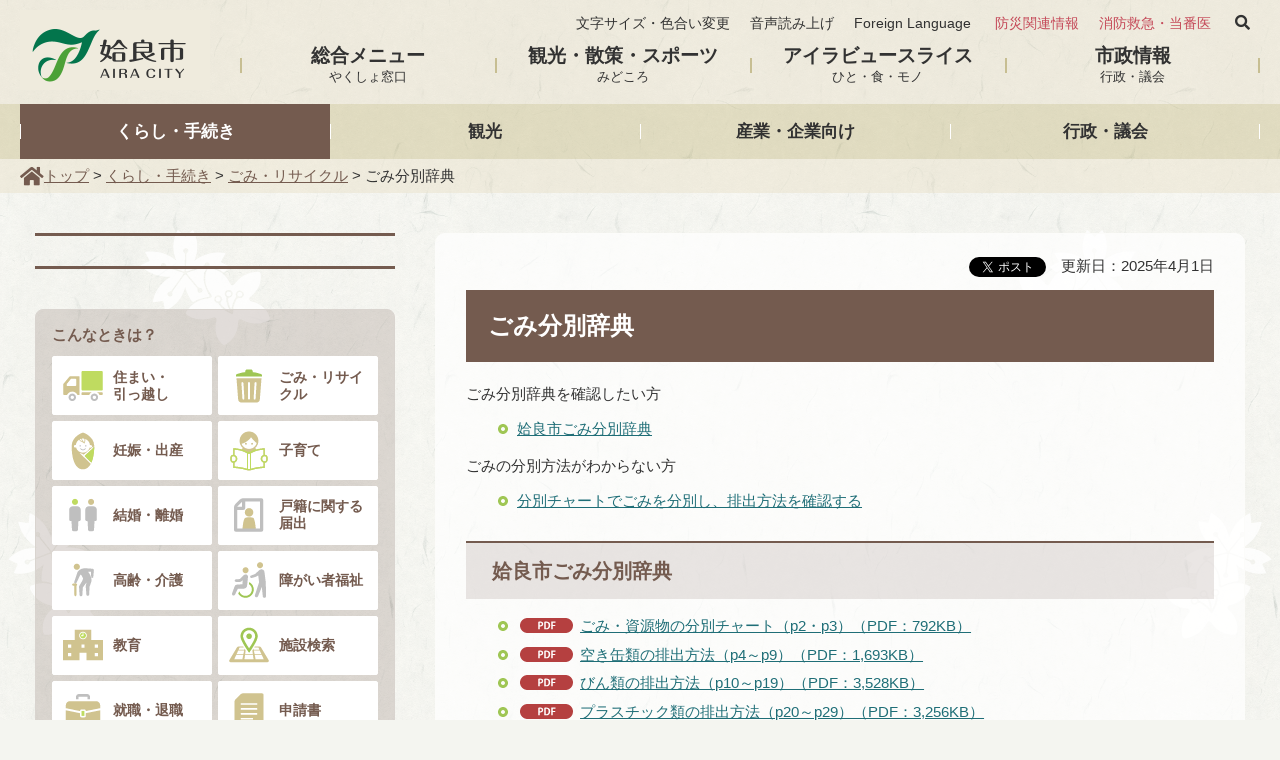

--- FILE ---
content_type: text/html
request_url: https://www.city.aira.lg.jp/seikatsu/kurashi/gomi/gomibunbetujiten-top.html
body_size: 8008
content:
<!doctype html>
<html lang="ja" xmlns:og="http://ogp.me/ns#" xmlns:fb="http://www.facebook.com/2008/fbml">
<head prefix="og: http://ogp.me/ns# fb: http://ogp.me/ns/fb# article: http://ogp.me/ns/article#">
<meta charset="utf-8">

<title>姶良市／ごみ分別辞典</title>

<meta name="author" content="姶良市" />
<meta property="og:title" content="ごみ分別辞典" />
<meta property="og:type" content="article" />
<meta property="og:description" content="" />
<meta property="og:url" content="http://www.city.aira.lg.jp/seikatsu/kurashi/gomi/gomibunbetujiten-top.html" />
<meta property="og:image" content="http://www.city.aira.lg.jp//shared/images/sns/logo.png" />
<meta property="og:site_name" content="姶良市" />
<meta property="og:locale" content="ja_jp" />
<meta name="viewport" content="width=device-width, maximum-scale=3.0" />
<meta name="format-detection" content="telephone=no" />
<meta name="theme-color" content="#E0DCC1">
<link href="/shared/style/default.css" rel="stylesheet" type="text/css" media="all" />
<link href="/shared/style/shared.css" rel="stylesheet" type="text/css" media="all" />
<link href="/shared/style/color/color0.css" rel="stylesheet" type="text/css" media="all" id="tmp_color" title="default" class="tmp_color" />
<link href="/shared/style/color/color1.css" rel="alternate stylesheet" type="text/css" media="all" title="darkblue" class="tmp_color" />
<link href="/shared/style/color/color2.css" rel="alternate stylesheet" type="text/css" media="all" title="yellow" class="tmp_color" />
<link href="/shared/style/color/color3.css" rel="alternate stylesheet" type="text/css" media="all" title="black" class="tmp_color" />
<link href="/shared/style/font/normal.css" rel="stylesheet" type="text/css" id="tmp_font" media="all" title="default" class="tmp_font" />
<link href="/shared/style/font/small.css" rel="alternate stylesheet" type="text/css" media="all" title="small" class="tmp_font" />
<link href="/shared/style/font/big.css" rel="alternate stylesheet" type="text/css" media="all" title="big" class="tmp_font" />
<link href="/shared/style/font/big2.css" rel="alternate stylesheet" type="text/css" media="all" title="big2" class="tmp_font" />
<link href="/shared/templates/free/style/edit.css" rel="stylesheet" type="text/css" media="all" />
<link href="/shared/style/smartphone.css" rel="stylesheet" media="only screen and (max-width : 480px)" type="text/css" id="tmp_smartphone_css" class="mc_css" />
<link href="/shared/style/awesome_all.css" rel="stylesheet" type="text/css" />
<link href="/shared/images/favicon/favicon.ico" rel="shortcut icon" type="image/vnd.microsoft.icon" />
<link href="/shared/images/favicon/apple-touch-icon-precomposed.png" rel="apple-touch-icon-precomposed" />
<script type="text/javascript" src="/shared/js/jquery.js"></script>
<script type="text/javascript" src="/shared/js/gd.js"></script>
<script type="text/javascript" src="/shared/js/setting_head.js"></script>





<script type="text/javascript" src="/shared/js/ga.js"></script>
<script src="//cdn1.readspeaker.com/script/10955/webReader/webReader.js?pids=wr&amp;forceAdapter=ioshtml5&amp;disable=translation,lookup" type="text/javascript"></script>
</head>
<body class="format_free no_javascript">
<script type="text/javascript" src="/shared/js/ga_social_tracking.js"></script>
<script type="text/javascript">
var publish = true;
var userAgent = window.navigator.userAgent.toLowerCase();
var appVersion = window.navigator.appVersion.toLowerCase();
if(userAgent.indexOf('msie') != -1){
  if(appVersion.indexOf('msie 6.') != -1){
    publish = false;
  }else if(appVersion.indexOf('msie 7.') != -1){
    publish = false;
  }
}
if(publish){
	window.twttr = (function (d,s,id) {
	  var t, js, fjs = d.getElementsByTagName(s)[0];
	  if (d.getElementById(id)) return; js=d.createElement(s); js.id=id;
	  js.src='//platform.twitter.com/widgets.js'; fjs.parentNode.insertBefore(js, fjs);
	  return window.twttr || (t = { _e: [], ready: function(f){ t._e.push(f) } });
	}(document, 'script', 'twitter-wjs'));
	// Wait for the asynchronous resources to load
	twttr.ready(function(twttr) {
	    _ga.trackTwitter(); //Google Analytics tracking
	});
}
</script>
<div id="fb-root"></div>
<script type="text/javascript">
var publish = true;
var userAgent = window.navigator.userAgent.toLowerCase();
var appVersion = window.navigator.appVersion.toLowerCase();
if(userAgent.indexOf('msie') != -1){
  if(appVersion.indexOf('msie 6.') != -1){
    publish = false;
  }else if(appVersion.indexOf('msie 7.') != -1){
    publish = false;
  }
}
if(publish){
	window.fbAsyncInit = function() {
	  _ga.trackFacebook(); //Google Analytics tracking
	};
	(function(d, s, id) {
	  var js, fjs = d.getElementsByTagName(s)[0];
	  if (d.getElementById(id)) return;
	  js = d.createElement(s); js.id = id;
	  js.src = "//connect.facebook.net/ja_JP/sdk.js#xfbml=1&version=v2.0";
	  fjs.parentNode.insertBefore(js, fjs);
	}(document, 'script', 'facebook-jssdk'));
}
</script>
<script type="text/javascript" src="/shared/js/setting_body.js"></script>
<div id="tmp_wrapper">
<noscript>
<p>このサイトではJavaScriptを使用したコンテンツ・機能を提供しています。JavaScriptを有効にするとご利用いただけます。</p>
</noscript>
<p><a href="#tmp_honbun" class="skip">本文へスキップします。</a></p>

<div id="tmp_wrap_header">
<header id="tmp_header" class="container">
<div id="tmp_hlogo">
<p><a href="/index.html"><span>姶良市</span></a></p>
</div>
<div id="tmp_means">
<div id="tmp_means_primary" class="btn_text">
<ul id="tmp_hnavi">
	<li><a href="/moji-size.html">文字サイズ・色合い変更</a></li>
	<li id="readspeaker_button1" class="rs_skip"><a accesskey="L" href="//app-as.readspeaker.com/cgi-bin/rsent?customerid=10955&amp;lang=ja_jp&amp;readid=tmp_contents&amp;url=" onclick="readpage(this.href, 'xp1'); return false;" rel="nofollow" class="rs_href">音声読み上げ</a></li>
	<li><a href="/foreign-language.html" lang="en" xml:lang="en">Foreign Language</a></li>
</ul>
<ul id="tmp_enavi">
	<li><a href="/kurashi/bosai/index.html">防災関連情報</a></li>
	<li><a href="/shobo/index.html">消防救急・当番医</a></li>
</ul>
<div id="tmp_header_search"><a href="javascript:void(0);"><i class="fas fa-search"><span>サイト内検索</span></i></a></div>
<div id="tmp_header_search_cnt">
<div class="wrap_search">
<form action="https://www.city.aira.lg.jp/kensaku.html" id="tmp_header_gsearch" name="tmp_gsearch">
<div><i class="fas fa-search"><span>サイト内検索</span></i><label for="tmp_header_query">サイト内検索</label></div>
<div id="tmp_header_gsearch_form">
<p><input id="tmp_header_query" name="q" placeholder="キーワードを入力" size="31" type="text" value="" /></p>
<p><input id="tmp_func_sch_btn" name="sa" type="submit" value="検索" /></p>
</div>
<p id="tmp_search_hidden"><input name="cx" type="hidden" value="008280055880375940533:4ate1nxsvk8" /><input name="ie" type="hidden" value="UTF-8" /><input name="cof" type="hidden" value="FORID:9" /></p>
</form>
<div id="tmp_header_search_close"><a href="javascript:void(0);"><i class="fas fa-times"><span>閉じる</span></i></a></div>
</div>
</div>
</div>
<div id="tmp_menu_secondary" class="btn_text">
<ul>
	<li><a href="/koho/sogo_menu.html">総合メニュー<span>やくしょ窓口</span></a></li>
	<li><a href="/koho/kanko/index.html">観光・散策・スポーツ<span>みどころ</span></a></li>
	<li><a href="/airaview/index.html">アイラビュースライス<span>ひと・食・モノ</span></a></li>
	<li><a href="/gyosei/index.html">市政情報<span>行政・議会</span></a></li>
</ul>
</div>
</div>
<ul id="tmp_hnavi_s">
	<li id="tmp_hnavi_rmenu"><a href="javascript:void(0);"><span>メニュー</span></a></li>
</ul>
</header>
</div>


<div id="tmp_wrap_gnavi">
<nav id="tmp_gnavi" class="container btn_text">
<ul>
	<li><a href="/kurashi/index.html">くらし・手続き</a></li>
	<li><a href="/kanko/index.html">観光</a></li>
	<li><a href="/sangyo/index.html">産業・企業向け</a></li>
	<li><a href="/gyosei/index.html">行政・議会</a></li>
</ul>
</nav>
</div>

<div id="tmp_wrap_pankuzu">
<div id="tmp_pankuzu" class="container">
<p><a href="/index.html">トップ</a> &gt; <a href="/kurashi/index.html">くらし・手続き</a> &gt; <a href="/kurashi/gomi/index.html">ごみ・リサイクル</a> &gt; ごみ分別辞典</p>
</div>
</div>
<div id="tmp_wrap_main" class="column_lnavi">
<div id="tmp_main" class="container">
<div class="wrap_col_lft_navi">
<div class="col_lft_navi">

<aside>
<section>
<div id="tmp_lnavi_bnr" class="btn_text"><div id="advert_area_0" class="banner"></div></div>
</section>
<section>
<div id="tmp_cnavi">
<div id="tmp_cnavi_ttl">こんなときは？</div>
<div id="tmp_cnavi_cnt" class="btn_text">
<ul>
	<li><a href="/iju/index.html" class="text_wrap"><span class="cnavi_img"><img alt="" src="/shared/images/common/top_cnavi_03.svg" /></span>住まい・<span>引っ越し</span></a></li>
	<li><a href="/kurashi/gomi/index.html" class="text_wrap"><span class="cnavi_img"><img alt="" src="/shared/images/common/top_cnavi_04.svg" /></span>ごみ・リサイクル</a></li>
	<li><a href="/ninshin/index.html"><span class="cnavi_img"><img alt="" src="/shared/images/common/top_cnavi_08.svg" /></span>妊娠・出産</a></li>
	<li><a href="/kosodate/index.html"><span class="cnavi_img"><img alt="" src="/shared/images/common/top_cnavi_07.svg" /></span>子育て</a></li>
	<li><a href="/kekkon/index.html"><span class="cnavi_img"><img alt="" src="/shared/images/common/top_cnavi_06.svg" /></span>結婚・離婚</a></li>
	<li><a href="/koseki/kurashi/koseki/koseki.html" class="text_wrap"><span class="cnavi_img"><img alt="" src="/shared/images/common/top_cnavi_13.svg" /></span>戸籍に関する届出</a></li>
	<li><a href="/korei/index.html"><span class="cnavi_img"><img alt="" src="/shared/images/common/top_cnavi_02.svg" /></span>高齢・介護</a></li>
	<li><a href="/korei/shogaishafukushi.html"><span class="cnavi_img"><img alt="" src="/shared/images/common/top_cnavi_11.svg" /></span>障がい者福祉</a></li>
	<li><a href="/nyuen/index.html"><span class="cnavi_img"><img alt="" src="/shared/images/common/top_cnavi_12.svg" /></span>教育</a></li>
	<li><a href="/shisetsu.html"><span class="cnavi_img"><img alt="" src="/shared/images/common/top_cnavi_05.svg" /></span>施設検索</a></li>
	<li><a href="/shigoto/index.html"><span class="cnavi_img"><img alt="" src="/shared/images/common/top_cnavi_01.svg" /></span>就職・退職</a></li>
	<li><a href="/koho/kurashi/sinseisyo_tesuto.html"><span class="cnavi_img"><img alt="" src="/shared/images/common/top_cnavi_09.svg" /></span>申請書</a></li>
</ul>
</div>
</div>
</section>
<section id="tmp_lnavi">
<div id="tmp_lnavi_ttl" class="btn_text">
<p><a href="/kurashi/gomi/index.html">ごみ・リサイクル</a></p>
</div>
<div id="tmp_lnavi_cnt" class="btn_text">
<ul>
<li><a href="/seikatsu/kurashi/gomi/gomibunbetujiten-top.html">ごみ分別辞典</a></li>
<li><a href="/seikatsu/kurashi/gomi/sigennbutu-tyokusetuhannyu.html">資源物や不燃ごみ【赤袋】の直接搬入</a></li>
<li><a href="/seikatsu/kurashi/gomi/jigyoukeigomi.html">事業系ごみの処理</a></li>
<li><a href="/seikatsu/kurashi/gomi/kanen.html">可燃ごみの出し方</a></li>
<li><a href="/seikatsu/kurashi/gomi/ippanhaikibutusyuusyuu.html">一般廃棄物処理業許可業者一覧</a></li>
<li><a href="/seikatsu/kurashi/gomi/wakekata.html">ごみの分け方・出し方</a></li>
<li><a href="/seikatsu/kurashi/gomi/sodai.html">粗大ごみの出し方</a></li>
<li><a href="/seikatsu/kurashi/gomi/20150121-gomi-genryo.html">ごみ減量</a></li>
<li><a href="/seikatsu/kurashi/gomi/eiseikyokai.html">姶良市衛生協会</a></li>
<li><a href="/seikatsu/kurashi/gomi/shigen.html">資源物と不燃ごみの出し方</a></li>
<li><a href="/seikatsu/kurashi/gomi/20190124.html">家電リサイクル法対象品の処分方法（エアコン、テレビ、冷蔵庫、冷凍庫、洗濯機、衣類乾燥機）について</a></li>
<li><a href="/seikatsu/kurashi/gomi/info_irui_recycle.html">衣類のリサイクルを実施</a></li>
<li><a href="/s-kanri/seisousennta.html">あいら清掃センター</a></li>
<li><a href="/s-kanri/saisyuusyobunnzyou.html">あいら最終処分場</a></li>
<li><a href="/s-kanri/airakurinsenta.html">あいらクリーンセンター</a></li>
<li><a href="/seikatsu/kurashi/gomi/kogatakaden.html">パソコンの処分方法</a></li>
<li><a href="/seikatsu/kurashi/gomi/syoukaki.html">古い消火器の処分方法</a></li>
<li><a href="/seikatsu/20231103.html">指定ごみ袋の価格改定について</a></li>
<li><a href="/seikatsu/saigaihaikibutu.html">災害廃棄物等の処理支援に関する基本協定を締結</a></li>
<li><a href="/seikatsu/20240213.html">許可更新について</a></li>
<li><a href="/seikatsu/kurashi/gomisyori.html">令和2年7月1日からごみの直接持ち込み料金が変わります</a></li>
<li><a href="/seikatsu/20250808recyclecenter.html">姶良リサイクルセンターの受入再開について</a></li>
<li><a href="/seikatsu/20250827saigaihaikibutsu.html">災害廃棄物の搬入場所変更と仮置き場閉鎖のお知らせ</a></li>
<li><a href="/seikatsu/richiumu.html">リチウムイオン電池の内蔵された電子機器などの適切な分別</a></li>
</ul>
</div>
</section>
</aside>

</div>
</div>
<div class="wrap_col_main">
<div class="col_main">
<main id="tmp_contents">
<div id="tmp_wrap_custom_update">
<div id="tmp_custom_update">


<div class="box_social_media rs_skip"><div class="social_media_btn facebook_btn">
<div data-href="http://www.city.aira.lg.jp/seikatsu/kurashi/gomi/gomibunbetujiten-top.html" data-send="false" data-layout="button_count" data-width="120" data-show-faces="false" class="fb-like"></div>
</div><div class="social_media_btn twitter_btn">
<a href="https://twitter.com/share" data-url="http://www.city.aira.lg.jp/seikatsu/kurashi/gomi/gomibunbetujiten-top.html" data-text="ごみ分別辞典" data-lang="ja" class="twitter-share-button">ツイート</a>
<script type="text/javascript">
if(publish){
	!function(d,s,id){var js,fjs=d.getElementsByTagName(s)[0],p=/^http:/.test(d.location)?'http':'https';if(!d.getElementById(id)){js=d.createElement(s);js.id=id;js.src=p+'://platform.twitter.com/widgets.js';fjs.parentNode.insertBefore(js,fjs);}}(document, 'script', 'twitter-wjs');
}
</script>
</div>
</div>



<p id="tmp_update">更新日：2025年4月1日</p>

</div>
</div>
<div id="xp1" class="rs_preserve rs_skip rs_splitbutton rs_addtools rs_exp"></div>
<p id="tmp_honbun" class="skip">ここから本文です。</p>
<h1>ごみ分別辞典</h1>
<p>ごみ分別辞典を確認したい方</p>
<ul>
	<li><a href="#bunbetujiten">姶良市ごみ分別辞典</a></li>
</ul>
<p>ごみの分別方法がわからない方</p>
<ul>
	<li><a href="#分別診断">分別チャートでごみを分別し、排出方法を確認する</a></li>
</ul>
<h2><a id="bunbetujiten">&nbsp;</a>姶良市ごみ分別辞典</h2>
<ul>
	<li><a href="/seikatsu/kurashi/gomi/documents/1chart.pdf" target="_blank" class="icon_pdf">ごみ・資源物の分別チャート（p2・p3）（PDF：792KB）</a></li>
	<li><a href="/seikatsu/kurashi/gomi/documents/2can.pdf" target="_blank" class="icon_pdf">空き缶類の排出方法（p4～p9）（PDF：1,693KB）</a></li>
	<li><a href="/seikatsu/kurashi/gomi/documents/3bin.pdf" target="_blank" class="icon_pdf">びん類の排出方法（p10～p19）（PDF：3,528KB）</a></li>
	<li><a href="/seikatsu/kurashi/gomi/documents/4pla.pdf" target="_blank" class="icon_pdf">プラスチック類の排出方法（p20～p29）（PDF：3,256KB）</a></li>
	<li><a href="/seikatsu/kurashi/gomi/documents/5kami.pdf" target="_blank" class="icon_pdf">紙類の排出方法（p30～p39）（PDF：2,548KB）</a></li>
	<li><a href="/seikatsu/kurashi/gomi/documents/6sonota.pdf" target="_blank" class="icon_pdf">蛍光管・乾電池・植物性廃食油・スプレー缶類（p40・p41）（PDF：891KB）</a></li>
	<li><a href="/seikatsu/kurashi/gomi/documents/7kanenhunensodai.pdf" target="_blank" class="icon_pdf">可燃ごみ・不燃ごみ・粗大ごみの排出方法（p42～p47）（PDF：2,412KB）</a></li>
	<li><a href="/seikatsu/kurashi/gomi/documents/8hinmoku.pdf" target="_blank" class="icon_pdf">品目ごと（五十音順）の分別方法（p48～p69）（PDF：11,315KB）</a></li>
</ul>
<p align="right"><a href="#pagetop">このページの先頭へ</a></p>
<h2>分別チャートでごみを分別し、排出方法を確認をする<strong><a id="分別診断" name="分別診断"></a></strong></h2>
<p><strong>分別スタート</strong></p>
<h3>1.資源物になりますか？<a id="資源物になりますか" name="資源物になりますか"></a></h3>
<ul>
	<li>飲み物や食べ物が入っていた缶やびんですか？</li>
	<li>再生可能な紙ですか？</li>
	<li>プラスチック製の容器や包装ですか？</li>
	<li>蛍光管や乾電池ですか？</li>
	<li>植物性の食用油ですか？</li>
</ul>
<ol>
	<li><a href="#資源物の種類は何ですか">はい</a></li>
	<li><a href="#危険品・特殊なごみですか">いいえ</a></li>
</ol>
<h3>2.資源物の種類は何ですか？<a id="資源物の種類は何ですか" name="資源物の種類は何ですか"></a></h3>
<ol>
	<li><a href="#空き缶類">飲み物や食べ物が入っていた缶</a></li>
	<li><a href="#びん類">飲み物や食べ物が入っていたびん</a></li>
	<li><a href="#紙類" id="資源物の種類は何ですか">新聞・紙パック・ダンボール・雑古紙など</a></li>
	<li><a href="#プラスチック類">プラスチック製の容器包装</a></li>
	<li><a href="#乾電池・蛍光管">蛍光管、乾電池</a></li>
	<li><a href="#植物性廃食油・スプレー缶類">植物性の食用油、スプレー缶やカセットボンベ</a></li>
</ol>
<h3>3.危険品・特殊なごみですか？<a id="危険品・特殊なごみですか" name="危険品・特殊なごみですか"></a></h3>
<ul>
	<li>薬物、農薬、引火、爆発の恐れのあるものですか？</li>
	<li>事業ごみ、医療器具、特殊なものですか？</li>
</ul>
<ol>
	<li><a href="#市では収集できないごみ">はい</a></li>
	<li><a href="#電化製品ですか">いいえ</a></li>
</ol>
<h3>4.電化製品ですか？<a id="電化製品ですか" name="電化製品ですか"></a></h3>
<ul>
	<li>リサイクル家電対象品目やパソコンですか？</li>
	<li>オーブントースターやアイロンなどの電化製品ですか？</li>
</ul>
<ol>
	<li><a href="#リサイクルできますか">はい</a></li>
	<li><a href="#大型のごみですか（質問４から）">いいえ</a></li>
</ol>
<h3>5.リサイクルできますか？<a id="リサイクルできますか" name="リサイクルできますか"></a></h3>
<ul>
	<li>リサイクル家電対象品目（冷蔵庫・冷凍庫、エアコン、洗濯機・乾燥機、テレビ）やパソコンですか？</li>
</ul>
<ol>
	<li><a href="#リサイクル品">はい</a></li>
	<li><a href="#大型のごみですか（質問５から）">いいえ</a></li>
</ol>
<h3>6.大型のごみですか？（4の質問から）<a id="大型のごみですか（質問４から）" name="大型のごみですか（質問４から）"></a></h3>
<ul>
	<li>布団やカーペット、プラスチック製のケース、ゴルフバック、タンス、自転車、物干し竿などで、指定ごみ袋の大に入らない大型のごみですか？</li>
</ul>
<ol>
	<li><a href="#粗大ごみ">はい</a></li>
	<li><a href="#ごみの種類は何ですか">いいえ</a></li>
</ol>
<h3>7.大型のごみですか？（5の質問から）<a id="大型のごみですか（質問５から）" name="大型のごみですか（質問５から）"></a></h3>
<ul>
	<li>こたつや電子レンジ、カラオケ、マッサージチェアなどで、指定ごみ袋の大に入らない大型のごみですか？</li>
</ul>
<ol>
	<li><a href="#粗大ごみ">はい</a></li>
	<li><a href="#ごみの種類は何ですか">いいえ</a></li>
</ol>
<h3>8.ごみの種類は何ですか？<a id="ごみの種類は何ですか" name="ごみの種類は何ですか"></a></h3>
<ol>
	<li><a href="#可燃ごみ">生ごみ、紙くず、布・繊維くず</a></li>
	<li><a href="#可燃ごみ" id="ごみの種類は何ですか">剪定した枝や葉、草や落ち葉、木くず</a></li>
	<li><a href="#可燃ごみ">洗面器、おもちゃ、ビデオテープ、CD、文具、日用品などの容器包装品でないプラスチック類</a></li>
	<li><a href="#不燃ごみ">陶磁器類、金属類、ガラス類、小型電化製品</a></li>
</ol>
<p><span class="txt_big"><strong>分別に関する質問は以上です。</strong></span></p>
<h4>空き缶類<a id="空き缶類" name="空き缶類"></a></h4>
<p>分別チャートで分別したごみは、空き缶類である可能性が高いです。空き缶類の排出方法を確認してから排出してください。</p>
<ul>
	<li><a href="/seikatsu/kurashi/gomi/documents/2can.pdf" target="_blank" class="icon_pdf">空き缶類の排出方法（p4～p9）（PDF：1,443KB）</a></li>
	<li><a href="/seikatsu/kurashi/gomi/shigen.html">資源物の出し方</a></li>
</ul>
<p align="right"><a href="#pagetop">このページの先頭へ</a></p>
<h4>びん類<a id="びん類" name="びん類"></a></h4>
<p>分別チャートで分別したごみは、びん類である可能性が高いです。びん類の排出方法を確認してから排出してください。</p>
<ul>
	<li><a href="/seikatsu/kurashi/gomi/documents/3bin.pdf" target="_blank" class="icon_pdf">びん類の排出方法（p10～p19）（PDF：2,524KB）</a></li>
	<li><a href="/seikatsu/kurashi/gomi/shigen.html">資源物の出し方</a></li>
</ul>
<p align="right"><a href="#pagetop">このページの先頭へ</a></p>
<h4>紙類<a id="紙類" name="紙類"></a></h4>
<p>分別チャートで分別したごみは、紙類である可能性が高いです。紙類の排出方法を確認してから排出してください。</p>
<ul>
	<li><a href="/seikatsu/kurashi/gomi/documents/5kami.pdf" target="_blank" class="icon_pdf">紙類の排出方法（p30～p39）（PDF：2,484KB）</a></li>
	<li><a href="/seikatsu/kurashi/gomi/shigen.html">資源物の出し方</a></li>
</ul>
<p align="right"><a href="#pagetop">このページの先頭へ</a></p>
<h4>プラスチック類<a id="プラスチック類" name="プラスチック類"></a></h4>
<p>分別チャートで分別したごみは、プラスチック類である可能性が高いです。プラスチック類の排出方法を確認してから排出してください。</p>
<ul>
	<li><a href="/seikatsu/kurashi/gomi/documents/4pla.pdf" target="_blank" class="icon_pdf">プラスチック類の排出方法（p20～p29）（PDF：3,767KB）</a></li>
	<li><a href="/seikatsu/kurashi/gomi/shigen.html">資源物の出し方</a></li>
</ul>
<p align="right"><a href="#pagetop">このページの先頭へ</a></p>
<h4>乾電池・蛍光管<a id="乾電池・蛍光管" name="乾電池・蛍光管"></a></h4>
<p>分別チャートで分別したごみは、乾電池・蛍光管である可能性が高いです。乾電池・蛍光管の排出方法を確認してから排出してください。</p>
<ul>
	<li><a href="/seikatsu/kurashi/gomi/documents/6sonota.pdf" target="_blank" class="icon_pdf">蛍光管・乾電池・植物性廃食油・スプレー缶類（p40・p41）（PDF：1,069KB）</a></li>
	<li><a href="/seikatsu/kurashi/gomi/shigen.html">資源物の出し方</a></li>
</ul>
<p align="right"><a href="#pagetop">このページの先頭へ</a></p>
<h4>植物性廃食油・スプレー缶類<a id="植物性廃食油・スプレー缶類" name="植物性廃食油・スプレー缶類"></a></h4>
<p>分別チャートで分別したごみは、植物性廃食油・スプレー缶類である可能性が高いです。植物性廃食油・スプレー缶類の排出方法を確認してから排出してください。</p>
<ul>
	<li><a href="/seikatsu/kurashi/gomi/documents/6sonota.pdf" target="_blank" class="icon_pdf">蛍光管・乾電池・植物性廃食油・スプレー缶類（p40・p41）（PDF：1,069KB）</a></li>
	<li><a href="/seikatsu/kurashi/gomi/shigen.html">資源物の出し方</a></li>
</ul>
<p align="right"><a href="#pagetop">このページの先頭へ</a></p>
<h4 align="left">可燃ごみ【黄袋】<a id="可燃ごみ" name="可燃ごみ"></a></h4>
<p align="left">分別チャートで分別したごみは、可燃ごみ【黄袋】である可能性が高いです。可燃ごみ【黄袋】の排出方法を確認してから排出してください。</p>
<ul>
	<li><a href="/seikatsu/kurashi/gomi/documents/7kanenhunensodai.pdf" target="_blank" class="icon_pdf">可燃ごみ・不燃ごみ・粗大ごみの排出方法（p42～p47）（PDF：2,130KB）</a></li>
	<li><a href="/seikatsu/kurashi/gomi/kanen.html">可燃ごみの出し方</a></li>
</ul>
<p align="right"><a href="#pagetop">このページの先頭へ</a></p>
<h4 align="left">不燃ごみ【赤袋】<a id="不燃ごみ" name="不燃ごみ"></a></h4>
<p align="left">分別チャートで分別したごみは、不燃ごみ【赤袋】である可能性が高いです。不燃ごみ【赤袋】の排出方法を確認してから排出してください。</p>
<ul>
	<li><a href="/seikatsu/kurashi/gomi/documents/7kanenhunensodai.pdf" target="_blank" class="icon_pdf">可燃ごみ・不燃ごみ・粗大ごみの排出方法（p42～p47）（PDF：2,130KB）</a></li>
	<li><a href="/seikatsu/kurashi/gomi/shigen.html">不燃ごみの出し方</a></li>
</ul>
<p align="right"><a href="#pagetop">このページの先頭へ</a></p>
<h4 align="left">粗大ごみ<a id="粗大ごみ" name="粗大ごみ"></a></h4>
<p align="left">分別チャートで分別したごみは、粗大ごみである可能性が高いです。粗大ごみの排出方法を確認してから排出してください。</p>
<ul>
	<li><a href="/seikatsu/kurashi/gomi/documents/7kanenhunensodai.pdf" target="_blank" class="icon_pdf">可燃ごみ・不燃ごみ・粗大ごみの排出方法（p42～p47）（PDF：2,130KB）</a></li>
	<li><a href="/seikatsu/kurashi/gomi/sodai.html">粗大ごみの出し方</a></li>
</ul>
<p align="right"><a href="#pagetop">このページの先頭へ</a></p>
<h4 align="left">リサイクル品<a id="リサイクル品" name="リサイクル品"></a></h4>
<p align="left">リサイクル家電やパソコンは、販売店でリサイクルしましょう。</p>
<p align="right"><a href="#pagetop">このページの先頭へ</a></p>
<h4 align="left">市では収集できないごみ<a id="市では収集できないごみ" name="市では収集できないごみ"></a></h4>
<p align="left">市では処分できませんので、専門業者や販売店に相談してください。</p>
<p align="right"><a href="#pagetop">このページの先頭へ</a></p>


</main>



<div id="tmp_inquiry">
<div id="tmp_inquiry_ttl">
<p>お問い合わせ</p>
</div>
<div id="tmp_inquiry_cnt">
<form method="post" action="https://www.city.aira.lg.jp/cgi-bin/simple_faq/form.cgi">
<div class="inquiry_parts">
<p>市民生活部生活環境課生活環境係</p>
<p>899-5492&nbsp;鹿児島県姶良市宮島町25番地</p>
<p>電話番号：0995-66-3189</p>
<p>ファックス番号：0995-67-0095</p>
<p class="submit_area"><button type="submit" class="inquiry_btn btn btn-brown">お問い合わせフォーム</button></p>
</div>
<p>
<input type="hidden" name="code" value="080040010" />
<input type="hidden" name="dept" value="9504:8342:8674:8840:8010:9587:9504:9670:5271:8176:8674:9587:10002:3777:8010:8674:9421:8010:3777:8923:8508:3777:8757:9255" />
<input type="hidden" name="page" value="/seikatsu/kurashi/gomi/gomibunbetujiten-top.html" />
<input type="hidden" name="ENQ_RETURN_MAIL_SEND_FLG" value="0" />
<input type="hidden" name="publish_ssl_flg" value="1" />
</p>
</form>
</div>
</div>

<div id="tmp_feedback">
<div id="tmp_feedback_ttl">
<p>より良いウェブサイトにするためにみなさまのご意見をお聞かせください</p>
</div>
<div id="tmp_feedback_cnt">
<form action="/cgi-bin/feedback/feedback.cgi" id="feedback" method="post">
<p><input name="page_id" type="hidden" value="4471" /><input name="page_title" type="hidden" value="ごみ分別辞典" /><input name="page_url" type="hidden" value="http://www.city.aira.lg.jp/seikatsu/kurashi/gomi/gomibunbetujiten-top.html" /><input name="item_cnt" type="hidden" value="2" /></p>
<fieldset><legend>このページの情報は役に立ちましたか？</legend>
<p><input id="que1_1" name="item_1" type="radio" value="役に立った" /><label for="que1_1">1：役に立った</label></p>
<p><input id="que1_2" name="item_1" type="radio" value="ふつう" /><label for="que1_2">2：ふつう</label></p>
<p><input id="que1_3" name="item_1" type="radio" value="役に立たなかった" /><label for="que1_3">3：役に立たなかった</label></p>
</fieldset>
<p><input name="label_1" type="hidden" value="質問：このページの情報は役に立ちましたか？" /><input name="nes_1" type="hidden" value="0" /><input name="img_1" type="hidden" /><input name="img_alt_1" type="hidden" /><input name="mail_1" type="hidden" value="0" /></p>
<fieldset><legend>このページの情報は見つけやすかったですか？</legend>
<p><input id="que2_1" name="item_2" type="radio" value="見つけやすかった" /><label for="que2_1">1：見つけやすかった</label></p>
<p><input id="que2_2" name="item_2" type="radio" value="ふつう" /><label for="que2_2">2：ふつう</label></p>
<p><input id="que2_3" name="item_2" type="radio" value="見つけにくかった" /><label for="que2_3">3：見つけにくかった</label></p>
</fieldset>
<p><input name="label_2" type="hidden" value="質問：このページの情報は見つけやすかったですか？" /><input name="nes_2" type="hidden" value="0" /><input name="img_2" type="hidden" /><input name="img_alt_2" type="hidden" /><input name="mail_2" type="hidden" value="0" /></p>
<p class="submit_area"><button type="submit" class="inquiry_btn btn btn-brown">送信</button></p>
</form>
</div>
</div>

</div>
</div>
</div>
</div>

<div class="pnavi">
<p class="ptop"><a href="#tmp_header"><img src="/shared/images/footer/top_scroll.png" alt="ページの先頭へ戻る" /></a></p>
</div>


<footer id="tmp_footer_area">
<div id="tmp_wrap_fnavi">
<div id="tmp_fnavi" class="container">
<ul>
	<li><a href="/site-map.html"><span class="fas caret-right">&nbsp;</span>サイトマップ</a></li>
	<li><a href="/guideline/index.html"><span class="fas caret-right">&nbsp;</span>ガイドライン</a></li>
	<li><a href="/otoiawase.html"><span class="fas caret-right">&nbsp;</span>お問い合わせ</a></li>
	<li><a href="/gyosei/jinji/saiyo/index.html"><span class="fas caret-right">&nbsp;</span></a><a href="https://www.city.aira.lg.jp/gyosei/jinji/index.html">採用情報</a></li>
</ul>
</div>
</div>
<div id="tmp_wrap_footer">
<div id="tmp_footer" class="container">
<div id="tmp_footer_cnt">
<div id="tmp_flink" class="btn_text"><a href="/gyosei/shisetsu/annai/index.html">市役所の案内</a> <a href="/access.html">アクセス</a></div>
<address>
<p><span class="spbr name">姶良市役所</span></p>
<p><span class="spbr address">〒899-5492鹿児島県姶良市宮島町25番地</span></p>
<p><span class="spbr">電話番号 : 0995-66-3111</span><span class="spbr">ファックス番号 : 0995-65-7112</span></p>
<p><span class="spbr">開庁時間 : 午前8時30分～午後5時15分</span><span class="spbr">(土曜日・日曜日、祝日・12月29日～1月3日は除く)</span></p>
</address>
<div id="tmp_copyright" lang="en" xml:lang="en">Copyright &copy; The Official Website of Aira City. All Rights Reserved.</div>
</div>
</div>
</div>
</footer>

</div>
<script type="text/javascript" src="/shared/js/setting_responsive.js"></script>
<script type="text/javascript" src="/shared/js/setting_onload.js"></script>
<script type="text/javascript" src="/_Incapsula_Resource?SWJIYLWA=719d34d31c8e3a6e6fffd425f7e032f3&ns=1&cb=433685322" async></script></body>
</html>

--- FILE ---
content_type: text/css
request_url: https://www.city.aira.lg.jp/shared/style/color/color3.css
body_size: 473
content:
@charset "utf-8";::before,#tmp_wrapper,#tmp_wrapper *,#tmp_wrap_header,#tmp_wrap_header *,#tmp_wrap_gnavi,#tmp_wrap_gnavi *,#tmp_query,#tmp_wrap_pankuzu,#tmp_pankuzu *,#tmp_wrap_main,#tmp_wrap_main *,#tmp_publicity,#tmp_publicity *,#tmp_wrap_fnavi,#tmp_wrap_footer,#tmp_wrap_copyright,#tmp_footer *{color:#ff0!important;background-color:#000!important;background-image:none!important;border-color:#ff0!important;list-style-image:none!important}#tmp_hlogo h1,#tmp_hlogo p{position:relative}#tmp_hlogo h1 span,#tmp_hlogo p span{position:absolute;top:0;bottom:0;left:0;right:0;margin:auto;z-index:2;width:3em;height:1.6em;font-size:1.8em;font-weight:bold}#tmp_pankuzu a,#tmp_wrap_main a,#tmp_wrap_main a *,#tmp_publicity a,#tmp_wrap_fnavi a,#tmp_footer a{color:#fff!important;background-color:transparent!important}#tmp_event_cal_cnt .calendar .today{background-color:transparent!important}#tmp_wrap_main h1,#tmp_wrap_main h2,#tmp_wrap_main h3,#tmp_wrap_main h4,#tmp_wrap_main h5,#tmp_wrap_main h6{border:none!important;padding:5px!important}#tmp_wrap_main h1{border:3px solid #ff0!important}#tmp_wrap_main h2{border-left:3px solid #ff0!important;border-bottom:1px solid #ff0!important}#tmp_wrap_main h3{border-left:3px solid #ff0!important}#tmp_wrap_main #tmp_cate_ttl h1{padding:0!important;border:none!important}.format_top #tmp_wrap_main h1,.format_top #tmp_wrap_main h2,.format_top #tmp_wrap_main h3,.format_top #tmp_wrap_main h4,.format_top #tmp_wrap_main h5,.format_top #tmp_wrap_main h6{border:none!important;padding:0!important}#tmp_wrapper .used_bg_img{width:auto!important;height:auto!important}#tmp_wrapper .used_bg_img a{width:auto!important;height:auto!important;text-decoration:underline!important}#tmp_wrapper .used_bg_img span{z-index:1!important;height:auto!important}#tmp_wrapper .used_bg_img a span{color:#fff!important;background-color:transparent!important}#tmp_wrap_main a.icon_pdf,#tmp_wrap_main a.icon_word,#tmp_wrap_main a.icon_excel{margin:0!important;padding:0!important}#tmp_wrap_main caption{background-color:transparent!important}#tmp_wrap_main #tmp_gmap_box,#tmp_wrap_main #tmp_gmap_box *{background-color:transparent!important;color:#000!important;border-color:#ff0!important;list-style-image:none!important}#tmp_wrap_main #tmp_gmap_box a{color:#77c!important}#tmp_footer_cnt::after,#tmp_wrap_gallery_search::after{display:none}#tmp_footer_cnt{padding:26px 0}

--- FILE ---
content_type: text/css
request_url: https://www.city.aira.lg.jp/shared/style/smartphone.css
body_size: 5253
content:
@charset "utf-8";

@media screen and (max-width : 480px) {

/* ==================================================
shared
================================================== */
/* body
============================== */
body {
	-webkit-text-size-adjust:none; /* 変更しない */
	background:none; /* 変更しない */
}
input[type="submit"],
input[type="button"],
input[type="text"],
input[type="password"] {
	-webkit-appearance:none; /* 変更しない */
	-webkit-border-radius:0; /* Webkit */
	-moz-border-radius:0; /* Mozilla */
	border-radius:0; /* CSS3 */
}
/* wrapper
============================== */
#tmp_wrapper {
	width:100%; /* 変更しない */
	min-width:320px; /* 変更しない */
}
/* main
============================== */
#tmp_wrap_main {
	padding: 0;
}
#tmp_wrap_pankuzu {
	margin: 0;
	display: none;
}
/* layout
============================== */
.container {
	width: auto;
	min-width: auto;
	max-width: unset;
	padding: 0px;
}
.container .row,
.row .col-12,
.row .col-8,
.row .col-7,
.row .col-6,
.row .col-5,
.row .col-4,
.row .col-3 {
	display: block;
	width: 100%;
	margin: 0;
	padding: 0;
	clear: both;
}
/* contents
============================== */
#tmp_contents,
#tmp_maincontents {
	word-break:break-all; /* 変更しない */
	font-size: 0.95em;
}
#tmp_contents h2 img {
	width: auto;
}
/* format カラムのレイアウトのbaseロジック
============================== */
.wrap_col_nm,
.wrap_col_rgt_navi,
.column_full .wrap_col_main,
.column_lnavi .wrap_col_main,
.column_rnavi .wrap_col_main {
	float:none; /* 変更しない */
}
.wrap_col_lft_navi {
	float:none;
	position:static; /* 変更しない */
	z-index:auto; /* 変更しない */
}
.col_main {
	padding: 10px 15px; /* 変更しない */
}
/* top
============================== */
.format_top .column_full .wrap_col_nm,
.format_top .column_full .wrap_col_nm2 {
	margin-right:0; /* 変更しない */
}
.format_top .column_full .wrap_col_lft_navi {
	width:auto; /* 変更しない */
	margin-right:0; /* 変更しない */
}
.format_top .column_full .col_lft_navi,
.format_top .column_full .col_rgt_navi {
	padding:0; /* 変更しない */
	background-color:transparent;
}
.format_top .column_full .wrap_col_rgt_navi {
	width:auto; /* 変更しない */
}
.format_top .column_full .col_main {
	margin-left:0; /* 変更しない */
}
/* free
============================== */
.format_free .wrap_col_nm,
.format_free .wrap_col_nm2 {
	margin-right:0; /* 変更しない */
}
.format_free .wrap_col_lft_navi {
	display:none; /* 変更しない */
}
.format_free .wrap_col_rgt_navi {
	display:none; /* 変更しない */
}
.format_free .column_full .col_main,
.format_free .column_lnavi .col_main {
	margin-left:0; /* 変更しない */
	padding: 20px 10px;
}
.format_free .column_rnavi .wrap_col_main,
.format_free .column_rnavi .col_main {
	margin-right:0; /* 変更しない */
}
/* ==================================================
header
================================================== */
.format_sogo_top #tmp_header,
#tmp_header {
	position:relative;
	padding:0;
}
#tmp_hlogo {
	float:none;
	padding: 5px 0;
	text-align:center;
}
#tmp_hlogo h1,
#tmp_hlogo p {
	display:inline-block;
	margin-right: 60px;
	width: 260px;
	height: 60px;
	background: url(/shared/site_smartphone/images/header/hlogo.png) center center / 260px 60px no-repeat !important;
}
#tmp_hlogo a {
	width: 260px;
	height: 65px;
}
#tmp_hlogo h1 span,
#tmp_hlogo p span {
	width:220px;
	height: 50px;
}
/* means
============================== */
#tmp_means {
	display:none; /* 変更しない */
}
/* hnavi_s
============================== */
#tmp_hnavi_s {
	display:block; /* 変更しない */
	list-style:none; /* 変更しない */
}
#tmp_hnavi_s li a {
	display:block;
	width: 60px;
	height: 60px;
	color:inherit;
	background-color: #ede9dc;
	text-decoration:none;
}
#tmp_hnavi_s li a.active {
	background-color: #ede9dc;
}
#tmp_hnavi_s li a:hover,
#tmp_hnavi_s li a:active {
	opacity: 1;
}
#tmp_hnavi_lmenu {
	position:absolute;
	left:0;
	top:0;
}
#tmp_hnavi_rmenu {
	position:absolute;
	right: 5px;
	top: 5px;
	border-left: 1px solid #d3c9c5;
}
#tmp_hnavi_rmenu a {
	background:url(/shared/site_smartphone/images/header/rmenu_icon.png) center center / 60px 60px no-repeat;
}
#tmp_hnavi_rmenu a.active {
	background:url(/shared/site_smartphone/images/header/rmenu_icon_on.png) center center / 60px 60px no-repeat;
}
#tmp_hnavi_lmenu span,
#tmp_hnavi_rmenu span {
	display:block;
	position:relative;
	z-index:-1;
	width: 60px;
	height: 60px;
	overflow:hidden;
}
/* sma_sch
============================== */
#tmp_sma_menu {
	display:block; /* 変更しない */
}
#tmp_sma_menu .wrap_sma_sch {
	display:none; /* 変更しない */
	position:absolute; /* 変更しない */
	left:0; /* 変更しない */
	color:inherit;
	background-color: #E3DEDC;
	width:100%; /* 変更しない */
	z-index:9999; /* 変更しない */
}
#tmp_sma_menu .sma_sch {
	padding: 20px 15px;
}
/* sma_search */
#tmp_sma_search {
	margin:0 0 14px;
	clear:both;
	background-color: #FFFFFF;
	border-radius: 8px;
}
#tmp_sma_menu #tmp_sma_search .sma_cnt_ttl {
	margin-bottom: 0;
}
#tmp_sma_label {
	text-align: center;
	font-weight: bold;
	margin-bottom: 5px;
}
#tmp_sma_search form {
	display:table;
	width:100%;
}
#tmp_sma_search p {
	display:table-cell;
	vertical-align:top;
	-webkit-box-sizing:border-box; /* Webkit */
	-moz-box-sizing:border-box; /* Mozilla */
	box-sizing:border-box; /* CSS3 */
}
#tmp_sma_search .sch_box {
	width:100%;
	padding: 0 0px 0 0;
	-webkit-box-sizing:border-box; /* Webkit */
	-moz-box-sizing:border-box; /* Mozilla */
	box-sizing:border-box; /* CSS3 */
}
#tmp_sma_query {
	width:100%;
	min-height:31px;
	border: 1px solid #ffffff;
	-webkit-box-sizing:border-box; /* Webkit */
	-moz-box-sizing:border-box; /* Mozilla */
	box-sizing:border-box; /* CSS3 */
	padding: .6em;
	border-radius: 6px 0 0 6px;
}
#tmp_sma_func_sch_btn {
	font-size: 100%;
	font-weight:bold;
	width:80px;
	min-height:31px;
	border: 1px solid #745b4f;
	cursor:pointer;
	color: #FFFFFF;
	background-color: #745b4f;
	padding: .6em 0;
	border-radius: 0 6px 6px 0;
}
/* close_btn */
#tmp_sma_menu .wrap_sma_sch .close_btn {
	border: 1px solid #745b4f;
	text-align:center;
	font-weight:bold;
	color: #FFFFFF;
	background-color: #745b4f;
	border-radius: 4px;
}
#tmp_sma_menu .wrap_sma_sch .close_btn a {
	display:block;
	padding:10px 10px;
	text-decoration:none;
	color:inherit;
}
#tmp_sma_menu .wrap_sma_sch .close_btn a span {
	display:inline-block;
	background:url(/shared/site_smartphone/images/header/close_icon.svg) no-repeat left center;
	padding:0 0 0 30px;
}
/* sma_snavi */
#tmp_sma_snavi {
	margin:0 0 20px;
	border:1px solid #AABBCC;
	border-right:none;
	border-left:none;
	clear:both;
}
#tmp_sma_snavi ul {
	list-style:none;
}
#tmp_sma_snavi li {
	font-weight:bold;
	border-top:1px solid #BBCCDD;
}
#tmp_sma_snavi li:first-child {
	border-top:none;
}
#tmp_sma_snavi a {
	display:block;
	padding:10px 0;
	color:inherit;
	text-decoration:none;
}
/* common */
#tmp_sma_menu .sma_cnt_ttl {
	color: #684d29;
	background-color: #d5be9f;
	font-weight: bold;
	padding: 5px 20px;
	border-radius: 8px 8px 0 0;
	margin-bottom: 4px;
}
/* sma_gnavi */
#tmp_sma_gnavi {
	margin:0 0 14px;
	clear:both;
	background-color: #FFF;
	border-radius: 8px;
	padding: 0 0 8px;
}
#tmp_sma_gnavi ul {
	list-style:none;
}
#tmp_sma_gnavi li {
	font-weight:bold;
	color:inherit;
}
#tmp_sma_gnavi a {
	display:block;
	padding:8px 10px 8px 42px;
	text-decoration:none;
	color: #745b4f;
	background:url(/shared/site_smartphone/images/header/gnavi_icon.png) no-repeat 24px center;
}
/* sma_menu_secondary */
#tmp_sma_menu_secondary {
	margin:0 0 14px;
	clear:both;
	background-color: #FFF;
	border-radius: 8px;
	padding: 0 0 8px;
}
#tmp_sma_menu_secondary ul {
	list-style:none;
}
#tmp_sma_menu_secondary li {
	font-weight:bold;
	color:inherit;
}
#tmp_sma_menu_secondary a {
	display:block;
	padding:8px 10px 8px 42px;
	text-decoration:none;
	color: #745b4f;
	background:url(/shared/site_smartphone/images/header/gnavi_icon.png) no-repeat 24px center;
}
#tmp_sma_menu_secondary a span {
	padding-left: 1em;
	font-weight: normal;
	font-size: .9em;
}
/* sma_enavi */
#tmp_sma_enavi {
	font-size: .95em;
	background-color: #FFFFFF;
	margin-bottom: 10px;
	padding: 10px;
	border-radius: 8px;
}
#tmp_sma_enavi ul {
	list-style:none;
}
#tmp_sma_enavi a {
	display:block;
	padding: 2px 10px 2px 24px;
	text-decoration:none;
	color: #9d3c3c;
	background:url(/shared/site_smartphone/images/header/gnavi_icon.png) no-repeat 10px center;
}
/* sma_hnavi */
#tmp_sma_hnavi {
	font-size: .95em;
	background-color: #FFFFFF;
	margin-bottom: 20px;
	padding: 10px;
	border-radius: 8px;
}
#tmp_sma_hnavi ul {
	list-style:none;
}
#tmp_sma_hnavi a {
	display:block;
	padding: 2px 10px 2px 24px;
	text-decoration:none;
	color: inherit;
	background:url(/shared/site_smartphone/images/header/gnavi_icon.png) no-repeat 10px center;
}
/* sma_lnavi */
#tmp_sma_lnavi {
	margin:0 0 14px;
	clear:both;
	padding: 12px;
	background: #FFFFFF;
	border-radius: 8px;
}
#tmp_sma_lnavi_ttl {
	margin:0 0 5px;
	padding: 10px 10px;
	color: #FFFFFF;
	background-color: #745b4f;
	border: 1px solid #745b4f;
	font-weight:bold;
}
#tmp_sma_lnavi_ttl p a {
	display:block;
	margin: -10px -10px;
	padding: 10px 10px;
	color: inherit;
	text-decoration:none;
	background-color: inherit;
}
#tmp_sma_lnavi_cnt {
	border-right:none;
	border-left:none;
}
#tmp_sma_lnavi_cnt ul {
	list-style-image: url(/shared/images/icon/circle-light-green.svg);
	margin-left: 30px;
}
#tmp_sma_lnavi_cnt li {
	padding:6px 0 6px 5px;
}
#tmp_sma_lnavi_cnt li:first-child {
	border-top:none;
}
#tmp_sma_lnavi_cnt li a {
	display:block;
	margin:-6px 0 -6px -5px;
	padding:6px 0 6px 5px;
}
#tmp_sma_lnavi_cnt .switch_menu .noicon_list {
	padding-left:0;
	background:none;
}
#tmp_sma_lnavi_cnt .switch_menu .noicon_list.active {
	padding-bottom:0;
}
#tmp_sma_lnavi_cnt .switch_menu .noicon_list > a {
	margin-left:0;
	padding-left:0;
}
#tmp_sma_lnavi_cnt .switch_menu .noicon_list a.switch {
	float:left;
	margin-right:8px;
}
#tmp_sma_lnavi_cnt .switch_menu .noicon_list a.switch img {
	vertical-align:middle;
}
#tmp_sma_lnavi_cnt .switch_cnt {
	margin:10px 0 0;
	padding:0 0 0 10px;
	border-top:1px dotted #BBCCDD;
	clear:both;
}
#tmp_sma_lnavi_cnt .switch_cnt li {
	border-top:1px dotted #BBCCDD;
}
#tmp_sma_lnavi_cnt .switch_cnt li:first-child {
	border-top:none;
}
/* ==================================================
navi
================================================== */
/* gnavi
============================== */
#tmp_gnavi {
	display:none; /* 変更しない */
}
/* pankuzu
============================== */
#tmp_pankuzu {
	display:none; /* 変更しない */
}
#tmp_sma_pankuzu {
	display: block;
	padding: 4px 15px;
	background-color: #626262;
	clear:both;
}
#tmp_sma_pankuzu a {
	color: #FFFFFF;
}
/* ==================================================
emergency
================================================== */
#tmp_emergency_s,
#tmp_emergency_s_ttl,
#tmp_emergency_s_cnt {
	display: block;
	width: 100%;
}
#tmp_wrap_emergency_cnt {
	padding: 20px 10px;
}
/* ==================================================
gallery
================================================== */
#tmp_gallery {
	
width: 100%;
	
height: 60vw;
}
#tmp_gallery_search,
#tmp_wrap_gallery,
#tmp_search_top {
	display: block;
	width: 100%;
	min-height: auto;
}
#tmp_search_top {
	padding: 20px;
}
#tmp_wrap_gallery_search::after {
	width: 100%;
}

/* ==================================================
sma_gnavi
================================================== */

#top_sma_gnavi_add {
    padding: 30px 20px 20px;
}
#top_sma_gnavi_add ul {
	list-style: none;
}
#top_sma_gnavi_add li {
	margin-bottom: 10px;
}
#top_sma_gnavi_add a {
	display: block;
	padding: 16px 10px;
	background-color: #FFFFFF;
	border: 1px solid #a0928c;
	border-radius: 4px;
	color: #745b4f;
	font-weight: bold;
	font-size: 1.2em;
	text-align: center;
}
#top_sma_gnavi_add a span {
	display: block;
	font-weight: normal;
	font-size: .76em;
	color: #666;
	margin-top: 5px;
}

/* ==================================================
etc
================================================== */
#tmp_wrapper::before,
#tmp_wrapper::after {
    display: none;
}
#tmp_info_navi {
	padding: 0;
}
#tmp_info_navi .row {
	display: -webkit-flex;
	display: flex;
	flex-wrap: wrap;
}
#tmp_info_navi .col-info {
	-webkit-flex-order:2;
	-ms-flex-order:2;
	order: 2;
}
#tmp_info_navi .col-cnavi {
	-webkit-flex-order:1;
	-ms-flex-order:1;
	order: 1;
}
#tmp_info {
	border: none;
	background-color: transparent;
	padding: 0px 20px 40px;
}
#tmp_info_cnt li p {
	
white-space: normal;
}
#tmp_topcnavi {
	margin: 0;
	background-color: rgba(116, 91, 79, .2);
	padding: 20px 10px;
}
#tmp_topcnavi_ttl {
	border: none;
	background-color: transparent;
}
#tmp_topcnavi_ttl h2 {
	padding: 0;
}
#tmp_topcnavi_cnt {
	border: none;
	background-color: transparent;
}
#tmp_topcnavi li {
	width: 50%;
}
#tmp_topcnavi_cnt li:nth-child(1) {
	-webkit-flex-order: 6;
	-ms-flex-order: 6;
	order: 6;
}
#tmp_topcnavi_cnt li:nth-child(2) {
	-webkit-flex-order: 7;
	-ms-flex-order: 7;
	order: 7;
}
#tmp_topcnavi_cnt li:nth-child(3) {
	-webkit-flex-order: 4;
	-ms-flex-order: 4;
	order: 4;
}
#tmp_topcnavi_cnt li:nth-child(4) {
	-webkit-flex-order: 1;
	-ms-flex-order: 1;
	order: 1;
}
#tmp_topcnavi_cnt li:nth-child(5) {
	-webkit-flex-order: 9;
	-ms-flex-order: 9;
	order: 9;
}
#tmp_topcnavi_cnt li:nth-child(6) {
	-webkit-flex-order: 8;
	-ms-flex-order: 8;
	order: 8;
}
#tmp_topcnavi_cnt li:nth-child(7) {
	-webkit-flex-order: 5;
	-ms-flex-order: 5;
	order: 5;
}
#tmp_topcnavi_cnt li:nth-child(8) {
	-webkit-flex-order: 2;
	-ms-flex-order: 2;
	order: 2;
}
#tmp_topcnavi_cnt li:nth-child(9) {
	-webkit-flex-order: 12;
	-ms-flex-order: 12;
	order: 12;
}
#tmp_topcnavi_cnt li:nth-child(10) {
	-webkit-flex-order: 10;
	-ms-flex-order: 10;
	order: 10;
}
#tmp_topcnavi_cnt li:nth-child(11) {
	-webkit-flex-order: 3;
	-ms-flex-order: 3;
	order: 3;
}
#tmp_topcnavi_cnt li:nth-child(12) {
	-webkit-flex-order: 11;
	-ms-flex-order: 11;
	order: 11;
}
#tmp_topcnavi a,
#tmp_topcnavi a.text_wrap {
	position: relative;
	padding: 20px 10px 20px 60px;
	min-height: auto;
	text-align: left;
}
#tmp_topcnavi a.text_wrap {
	padding: 12px 10px 12px 60px;
}
#tmp_topcnavi a.text_wrap span:not(.cnavi_img) {
	display: block;
	margin-bottom: 0;
}
#tmp_topcnavi .cnavi_img {
	display: inline-block;
	vertical-align: middle;
	margin-bottom: 0;
	position: absolute;
	top: 0;
	left: 10px;
	bottom: 0;
	margin: auto;
	width: 40px;
	height: 40px;
}
#tmp_pickup_slide .row .col-8,
#tmp_pickup_slide .row .col-4 {
	width: 100%;
	padding: 10px 0;
}
#tmp_pickup {
	padding: 0 20px;
}
#tmp_pickup_cnt .box_gallrey {
	margin-right: 0;
}
#tmp_pickup_cnt .box_gallrey a {
	width: calc(100% - 10px);
}
#tmp_slide_mini {
	margin: auto;
}
/* lnavi
============================== */
/* event_cal
============================== */
/* cate_ttl
============================== */
#tmp_cate_ttl img {
    height:auto;
    max-width:100%;
}
/* rnavi
============================== */
/* pnavi
============================== */
/* plugin ▼変更しない
============================== */
.plugin {
	display:none;
}
/* ==================================================
model_change
================================================== */
/* PCスマホ切替表示 ▼変更しない
============================== */
#tmp_model_change {
	display:block;
}
/* 切替ボタン
============================== */
#tmp_model_change ul {
	margin-top:0;
	margin-bottom:0;
}
#tmp_model_change li {
	font-size:100%;
}
#tmp_model_change li a {
	padding-top:12px;
	padding-bottom:12px;
}
/* ==================================================
inquiry
================================================== */
.box_faq .box_faq_ttl,
.box_faq .box_faq_cnt,
#tmp_inquiry_ttl,
#tmp_inquiry_cnt,
#tmp_feedback_ttl,
#tmp_feedback_cnt {
	padding: 8px 12px;
	line-height: 1.4;
}
/* ==================================================
publicity
================================================== */
#tmp_publicity ul {
	margin: auto;
	display: block;
	text-align: center;
}
#tmp_publicity ul li {
	display: inline-block;
	float: none;
	width: calc(50% - 20px) !important;
	margin: 0 0 10px;
	padding: 0 4px;
}
#tmp_contents #tmp_facilities_btn li a span.img {
	width: 30px;
}
#tmp_contents #tmp_facilities_btn li a span.txt,
#tmp_contents #tmp_facilities_btn li a span.img {
    height: 3em;
}
#tmp_publicity_cnt ul li img {
	width: 100%;
	height: auto;
}
.format_sogo_top #tmp_publicity {
	
width: 100%;
}
/* ==================================================
sogo top
================================================== */
#tmp_sogo_search {
	position: relative;
	top: auto;
	width: auto;
	background-color: rgba(255, 150, 166, 0.5);
	padding: 30px 20px;
	height: 31.5em;
}
#tmp_sogo_search h2 {
	text-shadow: #6b6b6b 1px 1px 1px, #6b6b6b -1px 1px 1px, #6b6b6b 1px -1px 1px, #6b6b6b -1px -1px 1px, #404040 0 0 8px;
}
#tmp_sogo_rmenu {
	position: relative;
	width: 100%;
	height: auto;
	color: inherit;
	background-color: #f8d3ce;
}
#tmp_sogo_rmenu_cnt .box_gallrey a,
#tmp_sogo_rmenu_cnt li a {
	color: inherit;
}
#tmp_sogo_rmenu_cnt .touch_area,
#tmp_sogo_rmenu_cnt .box_wrap_parent_gallrey {
height: 240px !important;
}
.slick-slide {
	height: 60vw;
}
#tmp_word {
    margin-bottom: 20px;
}
#tmp_site_cnt ul {
	display: flex;
	flex-wrap: wrap;
}
#tmp_site_cnt ul li {
	width: 100%;
}
#tmp_site_cnt ul li a {
    width: 100%;
}
#tmp_site_cnt ul li a img {
    width: 100%;
	height: auto;
}
#tmp_site_cnt ul li+li {
	margin-top: 10px;
	margin-left: 0;
}
/* ==================================================
footer
================================================== */
/* fnavi
============================== */
#tmp_fnavi {
	padding:10px 20px 10px;
	color:inherit;
}
#tmp_fnavi li {
	margin-bottom:5px;
	padding-right:10px;
	white-space:nowrap;
	float:none;
	display:block;
}
#tmp_footer_cnt {
	padding:30px 20px;
	clear:both;
}
#tmp_footer_cnt address {
	margin:0 0 5px;
	font-style:normal;
}
#tmp_footer_cnt address span {
	display:block;
	margin-right:0;
}
#tmp_footer_cnt address span.br {
	display:inline; /* block値をinline値に変換 */
}
#tmp_footer_cnt address span.spbr {
	display:block; /* inline値をblock値に変換 */
}
#tmp_footer_cnt::after {
	display: none;
}
#tmp_footer_cnt #tmp_flink a {
	display: block;
	text-align: center;
	margin-bottom: 10px;
}
#tmp_footer_cnt #tmp_flink {
	margin-bottom: 20px;
}
#tmp_copyright {
	clear:both;
}
/* ==================================================
kanko
================================================== */
.format_kanko .col_main {
	padding: 10px 0;
}
.format_kanko #tmp_contents h1 {
	margin-bottom: 0;
}
.kanko_h2 {
	padding-top: 20px;
	padding-bottom: 40px;
}
#tmp_contents .kanko_h2 .h2_left,
#tmp_contents .kanko_h2 .h2_right {
    position: relative;
    left: auto;
    right: auto;
    top: 0;
}
#tmp_contents .kanko_h2 .h2_left::after,
#tmp_contents .kanko_h2 .h2_right::after {
	display: none;
}
#tmp_wrap_snapshots .instagram_acount {
	position: relative;
	text-align:center;
	top: 0;
	left: 0;
	right: 0;
	margin: auto;
}
#tmp_wrap_kanko_gallery {
	margin-bottom: 40px;
}
#tmp_kanko_gallery::before {
	position: relative;
	display: block;
	top: 0;
	right: auto;
	margin: auto;
}
/* features */
#tmp_features {
	padding: 0 30px;
}
#tmp_features .features_item {
	display: block;
	width: 100%;
	padding: 0;
	margin-bottom: 30px;
}
#tmp_contents #tmp_features .features_img span {
	width: 100%;
	max-width: 200px;
	margin: auto;
	height: auto;
}
#tmp_features .features_img {
	position: relative;
	width: 100%;
	height: auto;
	background-color: #FFFFFF;
}
#tmp_features .features_cnt {
    position: relative;
    top: 0;
    margin: 0;
    padding: 30px 20px;
    min-height: auto;
}
#tmp_features .features_cnt .tag {
	position: absolute;
	top: 4px;
	right: 6px;
	color: #609d52;
}
/* event */
#tmp_events_cnt {
	padding: 0 30px;
}
#tmp_events_cnt .main_col {
	margin-bottom: 20px;
}
#tmp_events_cnt .main_col a {
    padding: 10px;
	background-color: #4b4b4b;
}
#tmp_events_cnt .event_row,
#tmp_events_cnt .event_img,
#tmp_events_cnt .event_txt {
    display: block;
    width: 100%;
    padding: 0;
}
#tmp_events_cnt .event_img span {
	margin: auto;
	margin-bottom: 10px;
}
/* main category */
#tmp_cntmain {
	padding: 0 30px;
}
#tmp_cntmain .main_row,
#tmp_cntmain .main_col {
	display: block;
	padding: 0;
	width: 100%;
	margin-bottom: 20px;
}
/* snapshots */
.snapshots_row {
	display: block;
	overflow: auto;
	height: 59vw;
	width: 100%;
	white-space: nowrap;
}
.snap_col {
	display: inline-block;
	white-space: nowrap;
	width: 260px;
	margin-right: 10px;
}
/* catch */
#tmp_wrap_bottom_catch {
    padding: 50px 20px;
}
/* ==================================================
calendar
================================================== */
#tmp_contents #tmp_event_cal_tab ul {
	margin-left: 0;
	padding: 0 5px;
}
#tmp_event_cal_tab li {
	margin-bottom: 0 !important;
}
#tmp_event_cal_tab li a {
	background: #EEEEEE;
	font-size: 1em;
}
#tmp_event_search legend,
#tmp_event_genre legend {
	float: none;
	width: 100%;
}
#tmp_contents #tmp_event_genre ul {
	margin-left: 0;
}
#tmp_contents #keyword_event {
	padding: 6px 10px;
}
#tmp_event_cal_refine,
#tmp_event_cal_refine_ttl,
#tmp_event_cal_refine_cnt,
#event_search,
#tmp_event_input,
#tmp_sch_select_btn {
	display: block;
	width: 100%;
}
#tmp_event_cal_refine {
    padding: 0 10px;
}
#tmp_event_cal_refine_cnt {
	padding: 10px 0 30px;
}
#tmp_event_input {
	padding-bottom: 20px;
}
#tmp_event_genre {
	margin-bottom: 10px;
}
#event_search_keyword {
	padding: 8px 0 4px;
}
#tmp_event_cal_refine_ttl {
	padding: 10px 10px;
}
#tmp_event_cal_refine_ttl p {
	margin: 0;
}
.wrap_event_col_lft_navi {
	float: none;
	width: 100%;
	position: static;
	margin: 0;
}
#tmp_wrap_event_cal {
	width: 100%;
	margin-bottom: 30px;
}
.wrap_event_col_main {
	float: none;
}
.event_col_main {
	margin: 0;
}
#tmp_event_cal_list .event_cal_list td.cal_date {
	width: auto !important;
	border-top: 1px solid #c7c7c7;
	font-size: .9em;
	padding: 6px 8px 0 6px;
	font-weight: bold;
	color: #4c4c4c;
}
#tmp_event_cal_list .event_cal_list td {
	display: block;
	padding: 4px 6px 8px 6px;
	min-height: auto;
}
#tmp_event_cal_list .event_cal_list,
#tmp_event_cal_list .event_cal_list th,
#tmp_event_cal_list .event_cal_list td {
	border: none;
}
/* ==================================================
facilities
================================================== */
#tmp_wrap_search,
#tmp_map_search,
#tmp_facilities {
	display: block;
	width: 100%;
	margin: 0 0 40px 0;
	padding: 0;
}
#tmp_contents #tmp_genre {
	background: none;
	padding: 0;
	margin-bottom: 20px;
}
/* ==================================================
index
================================================== */
.idx_first .idx_first_col {
	width: auto;
	padding: 0;
}
.idx_first .idx_first_col:nth-child(n+7) {
	width: auto;
	padding: 0;
}
/* second */
.index_second #tmp_contents li {
	width: 100%;
	padding: 0 !important;
}
/* ==================================================
parts common
================================================== */
#tmp_feedback_cnt fieldset p {
	display: block;
	float: none;
	margin: 0;
}
/* ==================================================
class
================================================== */
/* float ▼変更しない
============================== */
.float_lft,
.float_rgt {
	float:none;
	margin-left:0 !important;
	margin-right:0 !important;
}
/* ==================================================
parts
================================================== */
/* parts ▼変更しない
============================== */
div.col2 div.col2L,
div.col3 div.col3L,
div.col3 div.col3M,
div.col2 div.col2 div.col2L,
div.fixed_col2 div.fixed_col2L {
	width:100%;
	margin-right:0;
	float:none;
	clear:both;
}
div.col2 div.col2R,
div.col3 div.col3R,
div.col2 div.col2 div.col2R,
div.fixed_col2 div.fixed_col2R {
	width:100%;
	float:none;
	clear:both;
}
#tmp_contents div.col3 ul,
#tmp_contents div.col2 ul {
	margin-bottom:0;
}
div.img_cap {
	width:auto !important;
}
#tmp_contents img {
	max-width:100%;
	width: auto;
	height:auto;
}
#tmp_contents ul,
#tmp_contents ol {
	margin-left:22px;
}
#tmp_contents table {
	width:auto;
}
#tmp_contents table table {
	max-width:100%;
}
#tmp_contents table th,
#tmp_contents table td {
	width:auto;
}
#tmp_contents table.gsc-search-box td.gsc-input {
	width:100% !important;
}
#tmp_contents input[type="text"],
#tmp_contents textarea {
	width:100% !important;
	padding:0;
	box-sizing:border-box;/* CSS3 */
	-webkit-box-sizing:border-box;/* Webkit */
	-moz-box-sizing:border-box;/* Mozilla */
}
/* event ▼変更しない
============================== */
/* event_page_navi */
#tmp_contents .event_page_navi div.fixed_col2L,
#tmp_contents .event_page_navi div.fixed_col2R {
	clear:none;
    width:48.5%;
}
#tmp_contents .event_page_navi div.fixed_col2L {
	float:left;
}
#tmp_contents .event_page_navi div.fixed_col2R {
	float:right;
}
/* box_photo */
#tmp_contents .wrap_box_photo_txt {
	margin-right:0;
	float:none;
}
#tmp_contents .box_photo_txt {
	margin-right:0;
}
#tmp_contents .box_photo_img {
	width:auto;
	float:none;
}
/* map
============================== */
/* free */
#tmp_contents .box_gmap {
	width:100%; /* 変更しない */
	margin:15px 0 0.8em;
	clear:both; /* 変更しない */
}
#tmp_gmap_box {
	height: 280px !important; /* 変更しない */
	margin:15px 0 0.8em;
	clear:both; /* 変更しない */
}
#tmp_gmap_box img {
	height:auto; /* 変更しない */
	max-width:none; /* 変更しない */
}
/* shisetsu */
#tmp_map_search p {
	display:block;
	margin-right:0;
}
#tmp_map_search strong {
	display:block;
}
#tmp_map_search #keyword {
	margin: 0;
	float:left;
	width: 70% !important;
	display: inline-block;
	padding: 5px;
}
#tmp_map_search #search_keyword {
	width: 30%;
	display: inline-block;
	border-radius: 0;
	padding: 5px;
}
#tmp_map_list {
	width:auto; /* 変更しない */
	margin-right:0; /* 変更しない */
	float:none; /* 変更しない */
	position:static; /* 変更しない */
	z-index:auto; /* 変更しない */
}
#tmp_wrap_gmap_box {
	float:none; /* 変更しない */
}
#tmp_wrap_gmap_box2 {
	margin-left:0; /* 変更しない */
}
#tmp_contents #tmp_facilities_btn li {
	display: inline-block;
	width:50%;
	-webkit-box-sizing:border-box; /* Webkit */
	-moz-box-sizing:border-box; /* Mozilla */
	box-sizing:border-box; /* CSS3 */
}
#tmp_contents #tmp_facilities_btn li a {
	
padding: 0 0 0 10px;
}
#tmp_result_list {
	margin:0 0 20px;
}
/* youtube
============================== */
#tmp_contents .frame_youtube,
#tmp_contents .frame_ustream {
	position:relative;
	display:block;
	height:0;
	padding-bottom:56.25%;
	overflow:hidden;
	min-width:200px;
}
#tmp_contents .frame_youtube object,
#tmp_contents .frame_ustream object,
#tmp_contents .frame_youtube iframe,
#tmp_contents .frame_ustream iframe {
	position:absolute;
	top:0;
	left:0;
	width:100%;
	height:100%;
}
/* ==================================================
clearfix
================================================== */
#tmp_sma_lnavi_cnt .switch_menu .noicon_list:after {
	content:"."; /* 変更しない */
	display:block; /* 変更しない */
	height:0; /* 変更しない */
	font-size:0.1%; /* 変更しない */
	line-height:0.1; /* 変更しない */
	clear:both; /* 変更しない */
	visibility:hidden; /* 変更しない */
}
}

--- FILE ---
content_type: image/svg+xml
request_url: https://www.city.aira.lg.jp/shared/images/common/top_cnavi_08.svg
body_size: 1662
content:
<?xml version="1.0" encoding="utf-8"?>
<!-- Generator: Adobe Illustrator 16.0.3, SVG Export Plug-In . SVG Version: 6.00 Build 0)  -->
<!DOCTYPE svg PUBLIC "-//W3C//DTD SVG 1.1//EN" "http://www.w3.org/Graphics/SVG/1.1/DTD/svg11.dtd">
<svg version="1.1" id="レイヤー_1" xmlns="http://www.w3.org/2000/svg" xmlns:xlink="http://www.w3.org/1999/xlink" x="0px"
	 y="0px" width="100.001px" height="100px" viewBox="0 0 100.001 100" enable-background="new 0 0 100.001 100"
	 xml:space="preserve">
<g>
	<g>
		<path fill="#BFBFBF" d="M44.829,37.198c0.008-1.035-0.828-1.887-1.867-1.893s-1.887,0.832-1.891,1.869
			c-0.008,1.039,0.832,1.885,1.871,1.891S44.825,38.235,44.829,37.198z"/>
		<path fill="#BFBFBF" d="M56.872,35.388c-1.039-0.008-1.887,0.834-1.891,1.873c-0.008,1.037,0.832,1.881,1.871,1.887
			c1.037,0.006,1.885-0.83,1.889-1.865C58.749,36.243,57.909,35.394,56.872,35.388z"/>
		<path fill="#BFBFBF" d="M55.028,43.669c-1.188,1.619-3.102,2.621-5.174,2.609c-2.074-0.01-3.977-1.037-5.143-2.672
			c-0.316-0.441-0.938-0.547-1.379-0.227c-0.445,0.316-0.547,0.932-0.23,1.373c1.531,2.143,4.018,3.482,6.736,3.5
			c2.721,0.016,5.232-1.297,6.783-3.42c0.32-0.441,0.227-1.055-0.215-1.379S55.349,43.228,55.028,43.669z"/>
		<path fill-rule="evenodd" clip-rule="evenodd" fill="#D0C38F" d="M77.864,35.392c-0.883-20.67-24.492-31.27-27.764-31.289
			c-3.273-0.02-27,10.301-28.129,30.957c-1.014,18.539,2.664,60.691,27.59,60.838C74.487,96.046,78.657,53.94,77.864,35.392z
			 M47.585,19.05c0.742-0.092,1.492-0.139,2.258-0.135c1.039,0.008,2.045,0.104,3.033,0.281c0.102,0.119,0.211,0.254,0.309,0.414
			c0.445,0.678,0.887,1.742,0.879,3.424c-0.004,1.266-0.285,2.898-1.051,4.943c-2.365-1.93-3.709-3.697-4.471-5.158
			c-0.824-1.586-0.969-2.811-0.965-3.516C47.577,19.208,47.585,19.122,47.585,19.05z M45.886,19.337
			c-0.004,0.957,0.215,2.459,1.156,4.266c0.422,0.811,0.988,1.682,1.738,2.59c-0.758-0.309-1.508-0.6-2.223-0.902
			c-1.217-0.521-2.295-1.107-3.021-1.883c-0.363-0.389-0.648-0.822-0.848-1.346c-0.168-0.434-0.273-0.939-0.305-1.543
			C43.493,20.009,44.665,19.61,45.886,19.337z M69.493,82.288c-0.367,0.4-1.379-1.416-1.781-1.781L41.188,54.585
			c1.152,0.289,5.904,2.256,7.123,2.34l3.367,2.297l21.375-17.908c0.938-0.391,1.785-3.563,3.564-1.783c0,0-3.217,4.967-3.564,5.346
			L54.114,62.183l16.697,16.863C71.218,79.411,69.858,81.882,69.493,82.288z M71.573,40.812c-0.602,0.59-1.418,0.953-2.33,0.949
			c-0.379-0.002-0.738-0.072-1.086-0.197l-1.336-0.477l-0.473,1.336c-1.215,3.432-3.471,6.383-6.381,8.461
			c-2.912,2.086-6.475,3.299-10.332,3.275c-3.844-0.021-7.377-1.266-10.254-3.365c-2.883-2.096-5.105-5.053-6.291-8.479l-0.43-1.238
			l-1.27,0.338c-0.289,0.078-0.578,0.121-0.871,0.119c-0.914-0.008-1.723-0.377-2.324-0.98c-0.592-0.605-0.951-1.418-0.947-2.33
			c0.008-0.91,0.379-1.725,0.975-2.318c0.605-0.598,1.422-0.957,2.336-0.951c0.059-0.002,0.141,0.006,0.262,0.016l1.305,0.111
			l0.203-1.299c0.668-4.229,2.834-7.959,5.947-10.629c0.773-0.662,1.607-1.264,2.494-1.787c0.074,0.479,0.188,0.928,0.352,1.34
			c0.254,0.652,0.613,1.223,1.043,1.711c0.754,0.852,1.695,1.455,2.684,1.943c1.482,0.742,3.08,1.258,4.428,1.893
			c0.668,0.318,1.273,0.66,1.773,1.057c0.496,0.396,0.877,0.838,1.154,1.371c0.148,0.287,0.441,0.465,0.766,0.455
			c0.324-0.004,0.613-0.191,0.754-0.482c1.48-3.164,2.02-5.654,2.031-7.609c0.012-1.334-0.234-2.42-0.582-3.27
			c2.313,0.748,4.416,1.959,6.201,3.533c3.08,2.711,5.201,6.473,5.811,10.719l0.199,1.402l1.402-0.203
			c0.184-0.027,0.348-0.045,0.496-0.041c0.912,0.004,1.721,0.373,2.318,0.979c0.594,0.6,0.953,1.418,0.953,2.33
			C72.546,39.401,72.175,40.214,71.573,40.812z"/>
	</g>
	<path fill="#BFDB60" d="M78.173,39.864L53.888,62.517L71.046,79.06c0,0,3.564-7.127,5.344-19.598
		C77.856,49.2,77.716,52.862,78.173,39.864z"/>
</g>
</svg>


--- FILE ---
content_type: image/svg+xml
request_url: https://www.city.aira.lg.jp/shared/images/icon/circle-light-green.svg
body_size: 313
content:
<?xml version="1.0" encoding="utf-8"?>
<!-- Generator: Adobe Illustrator 16.0.3, SVG Export Plug-In . SVG Version: 6.00 Build 0)  -->
<!DOCTYPE svg PUBLIC "-//W3C//DTD SVG 1.1//EN" "http://www.w3.org/Graphics/SVG/1.1/DTD/svg11.dtd">
<svg version="1.1" id="レイヤー_1" xmlns="http://www.w3.org/2000/svg" xmlns:xlink="http://www.w3.org/1999/xlink" x="0px"
	 y="0px" width="12px" height="10px" viewBox="-792.5 407.5 12 10" enable-background="new -792.5 407.5 12 10"
	 xml:space="preserve">
<g id="リストアイコン">
	<path fill="#9FC654" d="M-787.5,410.5c1.104,0,2,0.896,2,2s-0.896,2-2,2c-1.103,0-2-0.896-2-2S-788.603,410.5-787.5,410.5
		 M-787.5,407.5c-2.762,0-5,2.238-5,5s2.238,5,5,5c2.762,0,5-2.238,5-5S-784.738,407.5-787.5,407.5L-787.5,407.5z"/>
</g>
</svg>


--- FILE ---
content_type: image/svg+xml
request_url: https://www.city.aira.lg.jp/shared/images/common/top_cnavi_12.svg
body_size: 607
content:
<?xml version="1.0" encoding="utf-8"?>
<!-- Generator: Adobe Illustrator 16.0.3, SVG Export Plug-In . SVG Version: 6.00 Build 0)  -->
<!DOCTYPE svg PUBLIC "-//W3C//DTD SVG 1.1//EN" "http://www.w3.org/Graphics/SVG/1.1/DTD/svg11.dtd">
<svg version="1.1" id="レイヤー_1" xmlns="http://www.w3.org/2000/svg" xmlns:xlink="http://www.w3.org/1999/xlink" x="0px"
	 y="0px" width="100.002px" height="100px" viewBox="0 0 100.002 100" enable-background="new 0 0 100.002 100"
	 xml:space="preserve">
<g>
	<path fill-rule="evenodd" clip-rule="evenodd" fill="#D0C38F" d="M70.813,37.545V12.012H29.175v25.533L0.013,37.604v50.385h41.189
		v-18.32h17.582v18.32h41.195V37.604L70.813,37.545z M20.552,78.225h-7.76v-8.313h7.76V78.225z M20.552,56.949h-7.76v-8.316h7.76
		V56.949z M53.88,56.949h-7.768v-8.316h7.768V56.949z M49.997,35.689c-5.332,0-9.67-4.227-9.67-9.42c0-5.186,4.338-9.408,9.67-9.408
		s9.668,4.223,9.668,9.408C59.665,31.461,55.329,35.689,49.997,35.689z M87.206,78.225h-7.771v-8.313h7.771V78.225z M87.206,56.949
		h-7.771v-8.316h7.771V56.949z"/>
	<path fill="#BFDB60" d="M49.997,19.008c-4.117,0-7.463,3.262-7.463,7.262c0,4.01,3.346,7.268,7.463,7.268
		c4.115,0,7.463-3.258,7.463-7.268C57.46,22.27,54.112,19.008,49.997,19.008z M51.481,26.738c0,0.52-0.348,0.951-0.82,1.121
		c-0.199,0.129-0.443,0.209-0.707,0.209h-3.826c-0.709,0-1.285-0.564-1.285-1.256s0.576-1.254,1.285-1.254h2.902v-3.949
		c0-0.658,0.549-1.195,1.223-1.195c0.68,0,1.229,0.537,1.229,1.195V26.738L51.481,26.738z"/>
</g>
</svg>


--- FILE ---
content_type: image/svg+xml
request_url: https://www.city.aira.lg.jp/shared/images/common/top_cnavi_01.svg
body_size: 646
content:
<?xml version="1.0" encoding="utf-8"?>
<!-- Generator: Adobe Illustrator 16.0.3, SVG Export Plug-In . SVG Version: 6.00 Build 0)  -->
<!DOCTYPE svg PUBLIC "-//W3C//DTD SVG 1.1//EN" "http://www.w3.org/Graphics/SVG/1.1/DTD/svg11.dtd">
<svg version="1.1" id="レイヤー_1" xmlns="http://www.w3.org/2000/svg" xmlns:xlink="http://www.w3.org/1999/xlink" x="0px"
	 y="0px" width="100px" height="100px" viewBox="0 0 100 100" enable-background="new 0 0 100 100" xml:space="preserve">
<g>
	<path fill-rule="evenodd" clip-rule="evenodd" fill="#D0C38F" d="M82.831,27.896H17.169c-5.609,0-10.155,4.729-10.155,10.562v7.038
		l35.724,7.215v-0.596c0-1.946,1.515-3.522,3.385-3.522h7.559c1.866,0,3.388,1.576,3.388,3.522v0.596l35.918-7.285v-6.968
		C92.986,32.625,88.44,27.896,82.831,27.896z"/>
	<path fill-rule="evenodd" clip-rule="evenodd" fill="#D0C38F" d="M57.068,64.94c0,1.944-1.521,3.521-3.388,3.521h-7.559
		c-1.87,0-3.385-1.576-3.385-3.521v-6.984L7.014,50.744v28.682c0,5.834,4.546,10.562,10.155,10.562h65.662
		c5.609,0,10.155-4.728,10.155-10.562V50.672l-35.918,7.284V64.94z"/>
	<rect x="46.317" y="52.317" fill="#BFDB60" width="7.166" height="12.418"/>
	<path fill="#BFBFBF" d="M38.715,17.837c0-0.316,0.117-0.576,0.316-0.793c0.203-0.207,0.453-0.324,0.76-0.326H60.21
		c0.307,0.002,0.555,0.119,0.757,0.326c0.199,0.217,0.313,0.477,0.316,0.793v5.59h6.449v-5.59c0-2.15-0.847-4.124-2.206-5.529
		c-1.348-1.412-3.251-2.297-5.316-2.295H39.791c-2.066-0.002-3.966,0.883-5.321,2.295c-1.354,1.405-2.204,3.379-2.202,5.529v5.59
		h6.447V17.837L38.715,17.837z"/>
</g>
</svg>


--- FILE ---
content_type: image/svg+xml
request_url: https://www.city.aira.lg.jp/shared/system/images/linkicon/icon_pdf.svg
body_size: 712
content:
<?xml version="1.0" encoding="utf-8"?>
<!-- Generator: Adobe Illustrator 16.0.3, SVG Export Plug-In . SVG Version: 6.00 Build 0)  -->
<!DOCTYPE svg PUBLIC "-//W3C//DTD SVG 1.1//EN" "http://www.w3.org/Graphics/SVG/1.1/DTD/svg11.dtd">
<svg version="1.1" id="レイヤー_1" xmlns="http://www.w3.org/2000/svg" xmlns:xlink="http://www.w3.org/1999/xlink" x="0px"
	 y="0px" width="64px" height="18px" viewBox="-0.5 -0.5 64 18" enable-background="new -0.5 -0.5 64 18" xml:space="preserve">
<g>
	<path fill="#B54040" d="M63.5,8.5c0,4.95-4.05,9-9,9h-46c-4.95,0-9-4.05-9-9l0,0c0-4.95,4.05-9,9-9h46
		C59.45-0.5,63.5,3.55,63.5,8.5L63.5,8.5z"/>
</g>
<g>
	<g>
		<path fill="#FFFFFF" d="M21.619,3.959c0.576-0.108,1.367-0.192,2.387-0.192c1.164,0,2.039,0.228,2.627,0.731
			c0.552,0.468,0.888,1.211,0.888,2.063c0,2.531-2.11,3.094-3.49,3.094c-0.252,0-0.468-0.012-0.647-0.048v3.454h-1.764V3.959z
			 M23.383,8.217c0.168,0.036,0.359,0.048,0.623,0.048c1.104,0,1.752-0.624,1.752-1.619c0-0.983-0.624-1.499-1.607-1.499
			c-0.359,0-0.611,0.036-0.768,0.072V8.217z"/>
		<path fill="#FFFFFF" d="M28.819,3.959c0.647-0.12,1.487-0.192,2.387-0.192c1.535,0,2.579,0.324,3.347,0.959
			c0.875,0.72,1.391,1.859,1.391,3.526c0,1.979-0.684,3.13-1.391,3.767c-0.84,0.755-2.123,1.127-3.73,1.127
			c-0.852,0-1.535-0.061-2.003-0.12V3.959z M30.582,11.695c0.18,0.036,0.444,0.036,0.684,0.036c1.691,0.012,2.818-1.032,2.818-3.454
			c0-2.087-1.02-3.119-2.662-3.119c-0.371,0-0.647,0.036-0.84,0.072V11.695z"/>
		<path fill="#FFFFFF" d="M37.291,13.063V3.839h4.941v1.487h-3.166v2.435h2.951v1.452h-2.951v3.85H37.291z"/>
	</g>
</g>
</svg>


--- FILE ---
content_type: image/svg+xml
request_url: https://www.city.aira.lg.jp/shared/images/common/top_cnavi_02.svg
body_size: 841
content:
<?xml version="1.0" encoding="utf-8"?>
<!-- Generator: Adobe Illustrator 16.0.3, SVG Export Plug-In . SVG Version: 6.00 Build 0)  -->
<!DOCTYPE svg PUBLIC "-//W3C//DTD SVG 1.1//EN" "http://www.w3.org/Graphics/SVG/1.1/DTD/svg11.dtd">
<svg version="1.1" id="レイヤー_1" xmlns="http://www.w3.org/2000/svg" xmlns:xlink="http://www.w3.org/1999/xlink" x="0px"
	 y="0px" width="100px" height="100px" viewBox="0 0 100 100" enable-background="new 0 0 100 100" xml:space="preserve">
<g>
	<path fill="#D0C38F" d="M34.563,24.632c4.261,0,7.712-3.45,7.712-7.708c0-4.256-3.451-7.708-7.712-7.708
		c-4.257,0-7.708,3.452-7.708,7.708C26.854,21.182,30.306,24.632,34.563,24.632z"/>
	<path fill="#BFBFBF" d="M73.851,21.87l-17.627-1.33c-9.466-0.066-18.154,4.438-20.338,10.911v0.004l-7.767,23.57
		c-0.496,1.582,0.379,3.267,1.96,3.761c1.582,0.498,3.265-0.383,3.765-1.964L43.243,37.2c0.738-0.878,1.402-0.537,1.633-0.328
		c1.413,1.296,4.291,5.996,4.822,8.444c0.422,1.923-0.527,4.739-1.633,6.845l-6.938,11.766c-0.594,0.988-1.086,2.032-1.043,2.979
		l1.277,20.358c0,1.941,1.577,3.519,3.522,3.519c1.94,0,3.518-1.576,3.518-3.519l1.203-18.646l8.853-11.994
		c0.07-0.111,0.469-0.355,0.262,0.293c-0.004,0.01-1.59,6.66-1.59,6.66c-0.261,0.873-0.249,1.478-0.237,2.192l1.495,20.337
		c0.02,1.944,1.612,3.502,3.558,3.481c1.94-0.021,3.503-1.614,3.479-3.559l1.022-19.306l4.448-12.512
		c2.565-6.773-4.312-21.106-8.228-24.761h7.302l0.41,12.394c-0.109,1.486,1.008,2.78,2.499,2.886
		c1.484,0.111,2.78-1.007,2.886-2.495c0,0,1.488-16.338,1.492-16.43C77.404,23.779,75.877,22.016,73.851,21.87z"/>
	<g>
		<path fill="#D0C38F" d="M33.734,62.924c0-2.249-1.209-4.088-2.687-4.088s-2.687,1.84-2.687,4.088v23.563
			c0,2.249,1.209,4.088,2.687,4.088s2.687-1.84,2.687-4.088V62.924z"/>
	</g>
	<g>
		<path fill="#D0C38F" d="M35.484,61.585c0,1.581-1.983,2.874-4.406,2.874h-3.934c-2.423,0-4.406-1.293-4.406-2.874
			s1.983-2.874,4.406-2.874h3.934C33.501,58.711,35.484,60.004,35.484,61.585z"/>
	</g>
</g>
</svg>
